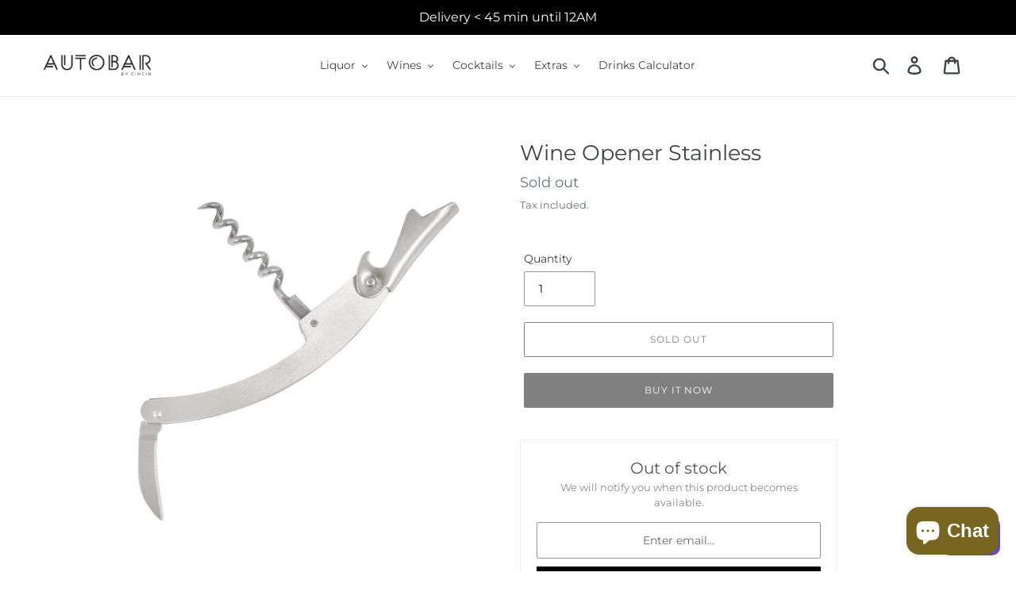

--- FILE ---
content_type: text/css
request_url: https://autobarlb.com/cdn/shop/t/69/assets/AS_styles.css?v=35052619940638155581753952991
body_size: 186
content:
.banner-page{margin-bottom:100px}.banner-page img{width:100%}.Hosting-selector{display:flex;align-items:center;justify-content:center}.h-selector{width:74px;margin:0 30px;border:none}.Hosting-selector h2{margin-top:0;margin-bottom:0;color:#3d4246;text-transform:initial;font-size:1.3rem!important}.time-selector{margin:0 0 0 30px;border:none}.guest-box{display:flex;align-items:center;padding-left:130px;margin-top:30px}.text-span{font-size:1.3rem;color:#3d4246}.guest-count{max-width:70px;width:100%;margin:0 30px;border:none;font-weight:700;font-size:1.15rem}.h-selector,.time-selector option :first-child,.time-selector,.h-selector option :first-child{color:#000;font-weight:600;text-decoration:underline;font-size:1.15rem}.table-heading{background:#000;color:#fff;text-align:center;margin-bottom:0!important;line-height:1.5}.table-bottle-breakdown{display:flex;border:2px solid black}.breakdown-table table{font-family:arial,sans-serif;border-collapse:collapse;width:100%;margin-bottom:0}.breakdown-table th{border:1px solid #dddddd;text-align:center;padding:8px;color:#000;font-weight:600;line-height:2;background:#fff}.breakdown-table td{border:1px solid #dddddd;text-align:left;padding:8px;font-weight:400}.breakdown-table tr:nth-child(2n){background-color:#d8d8d8}.breakdown-table tr:nth-child(odd){background-color:#f2f2f2}.breakdown-table2 table{font-family:arial,sans-serif;border-collapse:collapse;width:100%;margin-bottom:0}.breakdown-table2 th{border:1px solid #dddddd;text-align:center;padding:8px;color:#000;font-weight:600;line-height:2;background:#fff}.breakdown-table2 td{border:1px solid #dddddd;text-align:left;padding:8px;font-weight:400}.breakdown-table2 tr:nth-child(odd){background-color:#f2f2f2}.breakdown-table2 tr:nth-child(2n){background-color:#d8d8d8}.table-dat2,.VODKA{float:right;color:#000;font-weight:700}.breakdown-table2{border-left:2px solid black}.planning-description{margin-top:55px}.planning-description .description-list{margin:0 0 0 13px;list-style:none}.planning-description ul li:before{content:"*";width:1em!important;margin-left:-1em;display:inline-block;font-weight:700}.toast-box{max-width:70px;width:100%;margin:0 40px;font-weight:700;border:none}.toast-span{font-weight:700}.budget-estimate{margin-top:55px}.table_content{display:flex;border:2px solid black}.table_content th,td{text-align:center;font-weight:700;color:#000}.table_content th{border-bottom:2px solid black;background:#d2d2d2;line-height:.8}.regubar,.softbar,.prembar{color:#000;font-weight:600}.table_content table{margin-bottom:0}.REGULAR-BAR{border-right:2px solid black}.text-bold{color:#3d4246;font-weight:700}.text-skyblue{color:#00b0f0;font-weight:700}.event-tips{margin-top:55px}.planning-description2 .description-list{margin:0 0 0 13px;list-style:none}.planning-description2 ul li:before{content:"*";width:1em!important;display:inline-block;font-weight:600}.planning-description2{background-color:#ddd;color:#000}.items-types{display:flex;margin-top:5px;border:2px solid black}.items-types ul{list-style:none;margin:0;padding:30px}.items-types ul li{text-overflow:ellipsis;overflow:hidden;white-space:nowrap}.category-brands h2,.category-brands2 h2{margin-bottom:10px;color:#000;font-weight:600}.category-brands{width:100%;max-width:50%;border-right:2px solid black}.category-items{margin-right:40px;max-width:20%;width:100%}.category-brands2{max-width:50%;width:100%}.button-variants{display:flex;margin-top:20px}.premium-variants,.regular-variants{width:50%;display:flex;align-items:center;justify-content:center}.items-types .PREMIUM-BAR{display:none}@media only screen and (max-width: 650px){.guest-box{padding-left:0;margin:0 10px;justify-content:center}.time-selector,.h-selector{border:none;margin:0}.Hosting-selector{display:block}.day-night,.Hosting-selector h2{text-align:center}.guest-count{border:none}.items-types{display:block}.category-brands{max-width:100%;border-bottom:2px solid #000;border-right:none}.category-brands2{max-width:100%;border-top:2px solid #000;margin-top:5px}.table_content{display:block;border:2px solid #000}.table_content .PREMIUM-BAR{display:none}.items-types .PREMIUM-BAR{display:block}.items-types th{border-bottom:2px solid #000;background:#d2d2d2;line-height:.8;text-align:center;font-weight:700;color:#000}.items-types td{border-bottom:2px solid black}.REGULAR-BAR{border-right:none}.items-types table{margin-bottom:0}}@media only screen and (max-width: 405px){.breakdown-table2,.breakdown-table{font-size:11px}.items-types ul li{white-space:initial}}
/*# sourceMappingURL=/cdn/shop/t/69/assets/AS_styles.css.map?v=35052619940638155581753952991 */


--- FILE ---
content_type: text/css
request_url: https://autobarlb.com/cdn/shop/t/69/assets/lsd-restaurant-pickup.css?v=8285733042956440221753952991
body_size: -525
content:
.cart__footer .picker__input {
    display: none;
}
#lsd-restaurant-pickup-app {
    width: 100%;
    margin-bottom: 5px;
    cursor: pointer;
}
#lsd-restaurant-pickup-app-btn {
    cursor: pointer;
    width: 100%;
    margin-bottom: 15px;
    color: #fff;
    background-color: #0a0a0a;
}
.cart__footer label.error {
    color: red;
    font-size: 12px;
    margin-top: -5px;
}
.cart__footer input.error {
    border: 1px solid red;
}

--- FILE ---
content_type: text/javascript; charset=utf-8
request_url: https://autobarlb.com/products/wine-opener-stainless.js
body_size: 327
content:
{"id":6638695088181,"title":"Wine Opener Stainless","handle":"wine-opener-stainless","description":"\u003cp\u003eThis wine opener is made of strong stainless steel and has a curved knife for removing the foil on bottles. A plastic bottle rest sits on the lip of the bottle. When the corkscrew is twisted in, wing levers rise and then depress to lift the cork out of the bottle.\u003c\/p\u003e\n\u003cul\u003e\u003c\/ul\u003e","published_at":"2021-07-07T18:19:43+02:00","created_at":"2021-07-07T18:19:43+02:00","vendor":"Autobar","type":"Bar Equipment","tags":["Autobar","rate"],"price":500,"price_min":500,"price_max":500,"available":false,"price_varies":false,"compare_at_price":null,"compare_at_price_min":0,"compare_at_price_max":0,"compare_at_price_varies":false,"variants":[{"id":39766650093621,"title":"Default Title","option1":"Default Title","option2":null,"option3":null,"sku":"11026","requires_shipping":true,"taxable":true,"featured_image":null,"available":false,"name":"Wine Opener Stainless","public_title":null,"options":["Default Title"],"price":500,"weight":0,"compare_at_price":null,"inventory_management":"shopify","barcode":null,"requires_selling_plan":false,"selling_plan_allocations":[]}],"images":["\/\/cdn.shopify.com\/s\/files\/1\/0257\/2645\/1765\/products\/wine-opener-stainless.jpg?v=1625674860"],"featured_image":"\/\/cdn.shopify.com\/s\/files\/1\/0257\/2645\/1765\/products\/wine-opener-stainless.jpg?v=1625674860","options":[{"name":"Title","position":1,"values":["Default Title"]}],"url":"\/products\/wine-opener-stainless","media":[{"alt":"Wine Opener Stainless","id":22161827266613,"position":1,"preview_image":{"aspect_ratio":1.0,"height":1000,"width":1000,"src":"https:\/\/cdn.shopify.com\/s\/files\/1\/0257\/2645\/1765\/products\/wine-opener-stainless.jpg?v=1625674860"},"aspect_ratio":1.0,"height":1000,"media_type":"image","src":"https:\/\/cdn.shopify.com\/s\/files\/1\/0257\/2645\/1765\/products\/wine-opener-stainless.jpg?v=1625674860","width":1000}],"requires_selling_plan":false,"selling_plan_groups":[]}

--- FILE ---
content_type: text/javascript
request_url: https://autobarlb.com/cdn/shop/t/69/assets/booster.js?v=123870710998964223191753952991
body_size: 11597
content:
(function(e,g){typeof window[function(){var q="s",t="port",N="x",x="e";return x+N+t+q}()]=="object"&&typeof window.module!="undefined"?window[function(){var b="dule",H="mo";return H+b}()][function(){var YC="s",R="ort",V="exp";return V+R+YC}()]=g():function(){var z="ion",Im="funct";return Im+z}()==typeof window.define&&window.define.amd?window.define(g):e[function(){var G="t",Q="e",c="M",i="a",sH="b";return sH+i+c+Q+G}()]=g()})(this,function(){function e(){return vi[function(){var i="x",qS="i",zQ="lPref",jS="ur";return jS+zQ+qS+i}()]+vi[function(){var q="rl",yt="U",$3="baEvs";return $3+yt+q}()]}function g(e2){return Object.keys(e2).length===0}function D(){return(vi[function(){var F="acon",Ld="useBe";return Ld+F}()]||vi.applyNow)&&g(vi[function(){var ro="s",Y="er",p="ad",xz="he";return xz+p+Y+ro}()])&&rP&&function(){var j="d",Gh="e",tn="defin",T="un";return T+tn+Gh+j}()!=typeof window[function(){var g3="or",HC="t",QXC="a",$="g",WA="navi";return WA+$+QXC+HC+g3}()][function(){var WX="eacon",r_="B",nf="send";return nf+r_+WX}()]&&!vi.withCredentials}function J(){for(var e2;e2=D8[function(){var FS="ift",wL="sh";return wL+FS}()]();)e2();b=!0}function B(e2){b?e2():D8.push(e2)}function m(e2,g2){var D2=e2.matches||e2[function(){var $="or",EX="elect",a3="matchesS";return a3+EX+$}()]||e2[function(){var G="sSelector",JF="che",qX="mozMat";return qX+JF+G}()]||e2[function(){var p="ector",Ys="atchesSel",d="msM";return d+Ys+p}()]||e2.oMatchesSelector||e2[function(){var N="ector",TF="sSel",sQ="e",W="webkitMatch";return W+sQ+TF+N}()];return D2?D2[function(){var t0="y",Xr="l",x="p",$p="p",ec="a";return ec+$p+x+Xr+t0}()](e2,[g2]):(f[function(){var Bx="g",kO="o",M7="l";return M7+kO+Bx}()](function(){var fv="o match",We="Unable t";return We+fv}()),!1)}function j$(e2,g2){var D2=[];for(window.J=0;window.J<g2[function(){var nQ="ems",ru="t",c="i";return c+ru+nQ}()].length;window[function(){var ac="J";return ac}()]++){var J2=g2.items[window.J];D2.push({id:J2.id,properties:J2[function(){var v="erties",cO="prop";return cO+v}()],quantity:J2.quantity,variant_id:J2.variant_id,product_id:J2.product_id,final_price:J2.final_price,image:J2.image,handle:J2[function(){var ih="e",q="andl",u="h";return u+q+ih}()],title:J2[function(){var zf="e",O3="l",CH="t",ZC="ti";return ZC+CH+O3+zf}()]})}return{token:e2,total_price:g2[function(){var Nl="e",$h="c",Pq="i",T="al_pr",kK="tot";return kK+T+Pq+$h+Nl}()],items:D2,currency:g2.currency}}function S(e2){f.log(e2),e2[function(){var NR="l",zB="r",$="u",oF="_";return oF+$+zB+NR}()][function(){var ks="exOf",pG="d",y="n",A="i";return A+y+pG+ks}()](function(){var z="d",F="rt/ad",n="a",j="/c";return j+n+F+z}())>=0?f.getCartData(function(e3){f.log(e3),f.setCartAttributes(!0,e3)}):f[function(){var zO="s",T="ribute",x="etCartAtt",mC="s";return mC+x+T+zO}()](!0,e2.response)}function s(){try{var e2=XMLHttpRequest[function(){var eR="pe",$="ty",u="to",z5="pro";return z5+u+$+eR}()].open;XMLHttpRequest[function(){var _Q="type",oS="proto";return oS+_Q}()].open=function(){this[function(){var rE="tener",q="tLis",L="en",ma="addEv";return ma+L+q+rE}()]("load",function(){this[function(){var z="l",Gd="_ur";return Gd+z}()]&&this._url[function(){var Do="rch",wX="sea";return wX+Do}()](/cart.*js/)>=0&&function(){var T="T",y1="E",ct="G";return ct+y1+T}()!=this[function(){var un="d",Y8="ho",F="_met";return F+Y8+un}()]&&(f[function(){var AG="g",Ms="o",c="l";return c+Ms+AG}()](function(){var j="equest",La="r",lb=" get ",N="t endpoint thats not a",W="its a car";return W+N+lb+La+j}()),S(this))}),e2[function(){var qq="y",A="l",Aw="pp",W="a";return W+Aw+A+qq}()](this,arguments)}}catch(g2){f[function(){var l="g",T8="o",N="l";return N+T8+l}()](g2),f[function(){var F="g",_="o",Y="l";return Y+_+F}()]("error catching ajax cart")}}function O0(e2){window[function(){var Y="rApps",db="Booste";return db+Y}()][function(){var VA="n",xS="mo",SB="om",p="c";return p+SB+xS+VA}()][function(){var oJ="rt",u="a",h="c";return h+u+oJ}()]=j$(e2,window[function(){var lS="s",i="pp",x="erA",QO="t",N="Boos";return N+QO+x+i+lS}()][function(){var YR="on",W="comm";return W+YR}()].cart)}function CA(e2){document.readyState==="interactive"||function(){var fh="ete",lx="compl";return lx+fh}()===document.readyState?e2():document[function(){var N="er",F="entListen",T="v",c="addE";return c+T+F+N}()]("DOMContentLoaded",e2)}function C(){return"xxxxxxxxxxxx4xxxyxxxxxxxxxxxxxxx".replace(/[xy]/g,function(e2){var g2=16*Math.random()|0;return(e2=="x"?g2:3&g2|8)[function(){var v="ing",L="toStr";return L+v}()](16)})+Math[function(){var i="or",_="o",c9="fl";return c9+_+i}()](Date[function(){var c="w",II="o",nT="n";return nT+II+c}()]())[function(){var v="ing",z="toStr";return z+v}()]()}function I(){vi[function(){var Uj="ies",zF="cook";return zF+Uj}()]&&rP&&f.setCookie("baMet_baEvs",window[function(){var N="N",Ow="O",sx="JS";return sx+Ow+N}()][function(){var x="ify",U="tring",T="s";return T+U+x}()](V),1)}function E(){var e2=document.querySelector(function(){var R9="token]",_="[name=csrf-",NP="meta";return NP+_+R9}());return e2&&e2.content}function t(){var e2=document.querySelector(function(){var c="am]",_i="r",ht="pa",xB="srf-",N="meta[name=c";return N+xB+ht+_i+c}());return e2&&e2[function(){var u="t",y="nten",h="o",A="c";return A+h+y+u}()]}function O(e2){var g2=E();g2&&e2[function(){var ZK="er",i="ead",z="tRequestH",j="se";return j+z+i+ZK}()]("X-CSRF-Token",g2)}function On(e2){var g2=e2;return g2[function(){var N="n",_9="o",p="comm";return p+_9+N}()]=window.BoosterApps[function(){var _="n",U="o",WO="m",XS="m",v="co";return v+XS+WO+U+_}()],g2}function M(g2){B(function(){f[function(){var ig="t",Nt="eques",u="ndR",W="se";return W+u+Nt+ig}()](e(),On(g2),function(){for(var e2=0;e2<V[function(){var rg="th",xC="g",PA="len";return PA+xC+rg}()];e2++)if(V[e2].id==g2.id){V.splice(e2,1);break}I()})})}function P(g2){B(function(){var D2=On(g2),J2=t(),B2=E();J2&&B2&&(D2[J2]=B2),window[function(){var _="ator",TT="navig";return TT+_}()].sendBeacon(e(),window.JSON.stringify(D2))})}function R(e2){D()?P(e2):(V.push(e2),I(),setTimeout(function(){M(e2)},1e3))}function w(){return window[function(){var x="ion",z="t",l="oca",Y="l";return Y+l+z+x}()].pathname}function k(e2){return e2&&e2.length>0?e2:null}function K(e2){for(var g2 in e2)e2[function(){var ES="ty",A="r",sl="ope",d="OwnPr",A6="has";return A6+d+sl+A+ES}()](g2)&&e2[g2]===null&&delete e2[g2];return e2}function a(e2){var g2=e2[function(){var x="et",DU="g",fo="r",l="ta";return l+fo+DU+x}()];return K({tag:g2.tagName.toLowerCase(),id:k(g2[function(){var d="d",R$="i";return R$+d}()]),class:k(g2[function(){var Y="me",Ad="a",TX="sN",i="clas";return i+TX+Ad+Y}()]),page:w()})}function r(){X=f[function(){var es="itId",c="is",L="V",FG="t",F="ge";return F+FG+L+c+es}()]();var e2=new Date,g2=new Date,D2=2;g2[function(){var d="urs",pD="o",FP="H",Db="UTC",u="set";return u+Db+FP+pD+d}()](23,59,59,59);var J2=(g2-e2)/1e3,B2=J2/60;return(B2>g0||J2<D2)&&(B2=g0),(!X||J2<D2)&&(X=C()),f.setCookie("baMet_visit",X,B2),X}function Q(){if(b=!1,X=r(),Z=f[function(){var W="orId",T="sit",F="getVi";return F+T+W}()](),Vf=f.getCookie(function(){var c="y",Lr="t_appl",Tj="aMe",hx="b";return hx+Tj+Lr+c}()),vi.cookies===!1||vi[function(){var x="its",d="plyVis",N="ap";return N+d+x}()]===!1)f.log("Visit applying disabled"),J();else if(X&&Z&&!Vf)f.log("Active visit"),J();else if(f.getCookie(function(){var HY="t",p="i",i="et_vis",TQ="aM",An="b";return An+TQ+i+p+HY}())){f[function(){var R6="g",Eq="o",dJ="l";return dJ+Eq+R6}()](function(){var mG="tarted",gQ="Visit s";return gQ+mG}()),Z||(Z=C(),window[function(){var hV="ge",MB="ora",H_="localSt";return H_+MB+hV}()][function(){var sX="tem",q1="I",c5="set";return c5+q1+sX}()]("baMet_visitor",Z));var e2=new Date,g2=e2[function(){var z="g",a6="OStrin",Vl="toIS";return Vl+a6+z}()]()[function(){var mJ="e",NZ="lic",Cf="s";return Cf+NZ+mJ}()](0,10),D2={shop_id:window[function(){var $="pps",Vn="rA",RD="Booste";return RD+Vn+$}()][function(){var G="on",fm="comm";return fm+G}()].shop.id,name:function(){var l7="visit",v="create_";return v+l7}(),params:{user_agent:navigator.userAgent,landing_page:window[function(){var cy="n",kq="atio",bB="loc";return bB+kq+cy}()].href,screen_width:window[function(){var hv="reen",n="sc";return n+hv}()].width,screen_height:window[function(){var BA="en",y="scre";return y+BA}()].height},timestamp:window[function(){var H="nt",yP="eI",rg="ars",_="p";return _+rg+yP+H}()](e2[function(){var q="ime",aP="T",Md="t",AdU="e",u="g";return u+AdU+Md+aP+q}()]()),date:g2,hour:e2[function(){var _O="ours",U="CH",Za="getUT";return Za+U+_O}()](),id:C(),visit_token:X,visitor_token:Z,app:"ba"};for(var B2 in document[function(){var Te="r",W9="ferre",DH="e",pK="r";return pK+DH+W9+Te}()][function(){var j_="th",c9="eng",MG="l";return MG+c9+j_}()]>0&&(D2.referrer=document[function(){var Hl="er",yJ="r",Jg="refer";return Jg+yJ+Hl}()]),vi[function(){var Pa="s",BO="Param",tz="visit";return tz+BO+Pa}()])vi[function(){var rU="s",P7="am",QP="ar",EH="isitP",Y="v";return Y+EH+QP+P7+rU}()][function(){var _Y="rty",T8="e",JY="rop",iT="P",Qi="hasOwn";return Qi+iT+JY+T8+_Y}()](B2)&&(D2[B2]=vi.visitParams[B2]);f[function(){var Ub="g",rM="o",Fk="l";return Fk+rM+Ub}()](D2),window[function(){var yC="Apps",pf="ter",jk="Boos";return jk+pf+yC}()].sessions_enabled&&R(D2),f[function(){var ts="ookie",jw="royC",US="est",VB="d";return VB+US+jw+ts}()]("baMet_apply"),J()}else f[function(){var UB="g",L="o",G="l";return G+L+UB}()](function(){var N_="bled",H="ies disa",y="ook",Pb="aC",$="b";return $+Pb+y+H+N_}()),J()}var r8={set:function(e2,g2,D2,J2){var B2="",m2="";if(D2){var j$2=new Date;j$2.setTime(j$2.getTime()+60*D2*1e3),B2=function(){var TB="res=",O2="expi",L9="; ";return L9+O2+TB}()+j$2[function(){var p="tring",N="toGMTS";return N+p}()]()}J2&&(m2="; domain="+J2),document[function(){var T="e",rJ="i",z="cook";return z+rJ+T}()]=e2+"="+window[function(){var i="ape",_8="c",AG="es";return AG+_8+i}()](g2)+B2+m2+function(){var A="h=/",HB="; pat";return HB+A}()},get:function(e2){var g2,D2,J2=e2+function(){var G="=";return G}(),B2=document.cookie.split(function(){var c=";";return c}());for(g2=0;g2<B2.length;g2++){for(D2=B2[g2];function(){var p=" ";return p}()===D2[function(){var A="rAt",F="cha";return F+A}()](0);)D2=D2.substring(1,D2.length);if(D2.indexOf(J2)===0)return unescape(D2.substring(J2.length,D2[function(){var qC="ngth",h="e",hN="l";return hN+h+qC}()]))}return null}},vi={urlPrefix:"",visitsUrl:"https://u0altfd679.execute-api.us-west-2.amazonaws.com/prod/api/appstats",baEvsUrl:"https://u0altfd679.execute-api.us-west-2.amazonaws.com/prod/api/appstats",page:null,useBeacon:!0,startOnReady:!0,applyVisits:!0,cookies:!0,cookieDomain:null,headers:{},visitParams:{},withCredentials:!1},f=window.baMet||{};f.configure=function(e2){for(var g2 in e2)e2[function(){var y="ty",Sv="r",x="e",lc="sOwnProp",eN="ha";return eN+lc+x+Sv+y}()](g2)&&(vi[g2]=e2[g2])},f[function(){var x="ure",Fb="g",PJ="confi";return PJ+Fb+x}()](f);var X,Z,Vf,o=window.jQuery||window.Zepto||window.$,g0=30,rn=1*(1*710811+38061)+302328,b=!1,D8=[],rP=function(){var A="ed",y="in",av="undef";return av+y+A}()!=typeof window[function(){var F0="SON",i="J";return i+F0}()]&&function(){var Y="ed",Pi="n",TT="fi",fV="unde";return fV+TT+Pi+Y}()!=typeof window[function(){var G="N",GR="JSO";return GR+G}()].stringify,V=[];f.setCookie=function(e2,g2,D2){r8[function(){var F="t",a2="e",fi="s";return fi+a2+F}()](e2,g2,D2,vi.cookieDomain||vi.domain)},f[function(){var j="ie",pk="k",Y7="o",ns="o",f9="getC";return f9+ns+Y7+pk+j}()]=function(e2){return r8.get(e2)},f[function(){var hN="e",u3="i",Gz="royCook",F="est",Wj="d";return Wj+F+Gz+u3+hN}()]=function(e2){r8[function(){var d="t",tN="e",q="s";return q+tN+d}()](e2,"",-1)},f[function(){var PY="g",Bx="o",U="l";return U+Bx+PY}()]=function(e2){f.getCookie("baMet_debug")&&window.console.log(e2)},f[function(){var Vv="v",ic="BaE",Bq="on";return Bq+ic+Vv}()]=function(e2,g2,D2){document.addEventListener(e2,function(e3){m(e3[function(){var N="t",z="rge",I8="a",Xn="t";return Xn+I8+z+N}()],g2)&&D2(e3)})},f[function(){var AD="est",N="ndRequ",D0="se";return D0+N+AD}()]=function(e2,g2,D2){try{if(rP)if(o&&function(){var ST="n",f8="o",_="uncti",v="f";return v+_+f8+ST}()==typeof o[function(){var N6="ax",Kc="j",H0="a";return H0+Kc+N6}()])o[function(){var Bp="x",uL="a",zJ="j",Kv="a";return Kv+zJ+uL+Bp}()]({type:"POST",url:e2,data:window.JSON.stringify(g2),contentType:function(){var mQ="; charset=utf-8",SO="application/json";return SO+mQ}(),beforeSend:O,complete:function(e3){e3.status==200&&D2(e3)},headers:vi.headers,xhrFields:{withCredentials:vi.withCredentials}});else{var J2=new XMLHttpRequest;for(var B2 in J2[function(){var zF="en",F8="op";return F8+zF}()]("POST",e2,!0),J2[function(){var n9="s",fq="l",z="dentia",ur="withCre";return ur+z+fq+n9}()]=vi[function(){var p="s",q="ntial",c="de",za="Cre",$="with";return $+za+c+q+p}()],J2.setRequestHeader("Content-Type",function(){var h="n",v7="on/jso",ZV="applicati";return ZV+v7+h}()),vi.headers)vi[function(){var SNh="rs",T="eade",l="h";return l+T+SNh}()][function(){var Rf="operty",bD="wnPr",Zp="hasO";return Zp+bD+Rf}()](B2)&&J2[function(){var p1="er",nc="questHead",Uq="setRe";return Uq+nc+p1}()](B2,vi.headers[B2]);J2[function(){var ij="d",HB="nloa",yi="o";return yi+HB+ij}()]=function(){J2[function(){var ee="s",H="tatu",q7="s";return q7+H+ee}()]===200&&D2(J2[function(){var I0="onse",OZ="resp";return OZ+I0}()])},O(J2),J2.send(window.JSON.stringify(g2))}}catch(m2){}},f[function(){var Af="tData",v="getCar";return v+Af}()]=function(e2){try{if(rP)if(o&&function(){var Cb="ion",C1="t",_="func";return _+C1+Cb}()==typeof o[function(){var ut="x",Gg="a",kp="aj";return kp+Gg+ut}()])o[function(){var BX="x",Ck="a",Ii="j",sW="a";return sW+Ii+Ck+BX}()]({type:"GET",url:"/cart.js?ba_request=1",data:{},dataType:"json",complete:function(g3){g3.status==200&&(g3[function(){var IH="t",Ou="Tex",Bv="esponse",hb="r";return hb+Bv+Ou+IH}()]?e2(g3.responseText):e2(g3))}});else{var g2=new XMLHttpRequest;g2.onreadystatechange=function(){g2[function(){var Go="e",pO="at",T9="t",c="readyS";return c+T9+pO+Go}()]===4&&g2[function(){var RY="atus",gg="st";return gg+RY}()]===200&&e2(g2.responseText)},g2.open("GET",function(){var J1="_request=1",Uk="/cart.js?ba";return Uk+J1}(),!1),g2.send(null)}}catch(D2){}},f[function(){var dh="CsId",Tq="sync";return Tq+dh}()]=function(){var e2=f[function(){var f4="kie",Kx="etCoo",q6="g";return q6+Kx+f4}()](function(){var N8="id",c="_",rq="cs",kv="baMet_";return kv+rq+c+N8}());return e2||(e2=C()),f.setCookie(function(){var qH="id",_U="cs_",U$="baMet_";return U$+_U+qH}(),e2,1*11182+8978),e2},f.getVisitId=f.getVisitToken=function(){return f.getCookie("baMet_visit")},f[function(){var VM="Id",Dq="or",ZP="Visit",ZL="t",f3="ge";return f3+ZL+ZP+Dq+VM}()]=f[function(){var l="en",eQ="ok",TN="T",WyQ="or",JA="t",dD="getVisi";return dD+JA+WyQ+TN+eQ+l}()]=function(){return window.localStorage[function(){var SA="em",d="etIt",Te="g";return Te+d+SA}()](function(){var RS="tor",pc="si",$="i",h="baMet_v";return h+$+pc+RS}())},f[function(){var _="d",OG="omerI",L8="getCust";return L8+OG+_}()]=function(){return window[function(){var W="rage",$="ocalSto",GF="l";return GF+$+W}()].getItem(function(){var KP="tomer_id",c="baMet_cus";return c+KP}())},f[function(){var p="n",L="i",YJ="m",h="d",eC="A",Z3="is";return Z3+eC+h+YJ+L+p}()]=function(){return f.getCookie("ba_admin")},f.reset=function(){return f.destroyCookie(function(){var W="t",Fy="_visi",q="t",eR="e",jA="baM";return jA+eR+q+Fy+W}()),window[function(){var XX="e",$l="orag",T="localSt";return T+$l+XX}()].removeItem("baMet_visitor"),f[function(){var Rd="e",lH="i",yO="yCook",A0="estro",$="d";return $+A0+yO+lH+Rd}()]("baMet_baEvs"),f.destroyCookie(function(){var bq="ply",nS="t_ap",O1="aMe",Ak="b";return Ak+O1+nS+bq}()),!0},f[function(){var o_="ug",WD="eb",Px="d";return Px+WD+o_}()]=function(e2){return e2===!1?f.destroyCookie("baMet_debug"):f[function(){var Vl="ookie",In="C",d="t",T="se";return T+d+In+Vl}()](function(){var Hi="g",BP="_debu",iG="et",gg="baM";return gg+iG+BP+Hi}(),function(){var PR="t";return PR}(),20*25672+12160),!0},f[function(){var d="rInfo",T="etBrowse",dn="g";return dn+T+d}()]=function(){return{options:[],header:[navigator.platform,navigator[function(){var s6="nt",QL="erAge",toi="s",Uk="u";return Uk+toi+QL+s6}()],navigator[function(){var jn="sion",Cq="appVer";return Cq+jn}()],navigator.vendor,window.opera],dataos:[{name:function(){var qq=" Phone",t5="ndows",$="i",nJ="W";return nJ+$+t5+qq}(),value:function(){var V2="e",Fg="on",M0="s Ph",Ly="w",dN="Windo";return dN+Ly+M0+Fg+V2}(),version:"OS"},{name:"Windows",value:function(){var fq="n",_V="i",he="W";return he+_V+fq}(),version:function(){var m4="T",ls="N";return ls+m4}()},{name:"iPhone",value:function(){var Dl="ne",rb="ho",Lk="iP";return Lk+rb+Dl}(),version:"OS"},{name:"iPad",value:function(){var Yx="Pad",xY="i";return xY+Yx}(),version:"OS"},{name:"Android",value:function(){var eE="oid",A8="Andr";return A8+eE}(),version:function(){var It="oid",p9="ndr",Ji="A";return Ji+p9+It}()},{name:"Mac OS",value:function(){var H="c",EA="a",pD="M";return pD+EA+H}(),version:"OS X"},{name:"Linux",value:function(){var u="x",bh="inu",FU="L";return FU+bh+u}(),version:"rv"},{name:function(){var $4="m",iZ="l",ZX="a",K$="P";return K$+ZX+iZ+$4}(),value:"Palm",version:"PalmOS"}],databrowser:[{name:function(){var bD="me",wF="Chro";return wF+bD}(),value:function(){var kM="me",Rd="ro",q="h",lO="C";return lO+q+Rd+kM}(),version:"Chrome"},{name:"Firefox",value:"Firefox",version:"Firefox"},{name:function(){var HZ="ri",Rc="Safa";return Rc+HZ}(),value:function(){var NN="ari",pY="af",Sl="S";return Sl+pY+NN}(),version:function(){var Gp="ion",Dy="Vers";return Dy+Gp}()},{name:"Internet Explorer",value:"MSIE",version:"MSIE"},{name:function(){var Qr="ra",bMb="e",T6="p",tc="O";return tc+T6+bMb+Qr}(),value:"Opera",version:"Opera"},{name:"BlackBerry",value:function(){var fC="DC",CK="L",dEW="C";return dEW+CK+fC}(),version:function(){var Mq="C",z="D",eO="CL";return eO+z+Mq}()},{name:"Mozilla",value:function(){var YA="la",AK="l",gS="zi",UJ="Mo";return UJ+gS+AK+YA}(),version:"Mozilla"}],init:function(){var e2=this[function(){var rh="der",UN="hea";return UN+rh}()].join(function(){var vN=" ";return vN}());return{os:this.matchItem(e2,this.dataos),browser:this[function(){var Xi="em",ks="t",X0="I",lV="match";return lV+X0+ks+Xi}()](e2,this.databrowser),tz_offset:new Date().getTimezoneOffset()/60}},matchItem:function(e2,g2){var D2,J2,B2,m2=0,j$2=0;for(m2=0;m2<g2.length;m2+=1)if(new window.RegExp(g2[m2].value,function(){var G1="i";return G1}())[function(){var w7="t",U_="s",xK="te";return xK+U_+w7}()](e2)){if(D2=new window.RegExp(g2[m2].version+function(){var $h="\\d._]+)",M4="[- /:;]([";return M4+$h}(),"i"),B2="",(J2=e2[function(){var LB="ch",ss="t",LR="a",Ri="m";return Ri+LR+ss+LB}()](D2))&&J2[1]&&(J2=J2[1]),J2)for(J2=J2[function(){var X8="t",se="i",tF="spl";return tF+se+X8}()](/[._]+/),j$2=0;j$2<J2.length;j$2+=1)B2+=j$2===0?J2[j$2]+".":J2[j$2];else B2=function(){var t8="0";return t8}();return g2[m2][function(){var nQ="e",aZ="m",Li="na";return Li+aZ+nQ}()]}return{name:function(){var yZ="n",nlV="w",_K="o",Jw="unkn";return Jw+_K+nlV+yZ}(),version:0}}}.init()},f[function(){var la="y",ZR="pl",R8="p",Bn="a";return Bn+R8+ZR+la}()]=function(e2,g2,D2){try{var J2=new Date,m2=J2.toISOString()[function(){var _t="ce",Pb="i",n="l",lv="s";return lv+n+Pb+_t}()](0,10),j$2={shop_id:window[function(){var RF="pps",lP="A",Uw="ooster",VK="B";return VK+Uw+lP+RF}()].common[function(){var $="op",c="h",d4="s";return d4+c+$}()][function(){var R_="d",hw="i";return hw+R_}()],name:e2,params:g2||{},timestamp:window.parseInt(J2[function(){var z="e",Sg="tTim",$p="ge";return $p+Sg+z}()]()),date:m2,hour:J2.getUTCHours(),id:C(),app:D2};B(function(){vi[function(){var k8="es",S1="i",JdA="ok",da="co";return da+JdA+S1+k8}()]&&!f[function(){var BD="sitId",xq="getVi";return xq+BD}()]()&&Q(),B(function(){f.log(j$2),j$2[function(){var Xi="token",Ar="visit_";return Ar+Xi}()]=f.getVisitId(),j$2.visitor_token=f.getVisitorId(),R(j$2)})})}catch(S2){f[function(){var W="g",$r="o",hY="l";return hY+$r+W}()](S2),f[function(){var OX="g",wB="o",c="l";return c+wB+OX}()](function(){var MO="g",Em="lyin",uG="app",n="error ";return n+uG+Em+MO}())}return!0},f.applyPageView=function(e2){var g2=f.page_hash;if(e2)for(var D2 in e2)e2[function(){var wd="operty",Xc="hasOwnPr";return Xc+wd}()](D2)&&(g2[D2]=e2[D2]);f[function(){var tc="y",FE="l",nn="app";return nn+FE+tc}()]("page_view",g2,"ba")},f.applyAppClicks=function(){f[function(){var mH="v",iZ="nBaE",n="o";return n+iZ+mH}()](function(){var g5="k",W="c",mG="cli";return mG+W+g5}(),function(){var oG="ndler",QF="a-met-ha",al=".b";return al+QF+oG}(),function(e2){try{var g2=e2[function(){var mD="et",$="g",JE="ar",A_="t";return A_+JE+$+mD}()],D2=g2.getAttribute(function(){var x5="et-name",hF="data-ba-m";return hF+x5}());if(D2){var J2=a(e2),B2=g2[function(){var Ij="e",n1="ttribut",u="A",RH="get";return RH+u+n1+Ij}()]("data-ba-met-app");if(J2[function(){var X8="t",qD="ex",z2="t";return z2+qD+X8}()]=J2[function(){var N6="g",yV="a",u2="t";return u2+yV+N6}()]=="input"?g2.value:(g2[function(){var uO="t",_w="en",Zq="nt",pq="textCo";return pq+Zq+_w+uO}()]||g2.innerText||g2[function(){var E5="L",ZU="HTM",qR="inner";return qR+ZU+E5}()])[function(){var Zt="ce",cr="a",gF="l",_3="rep";return _3+gF+cr+Zt}()](/[\s\r\n]+/g,function(){var KK=" ";return KK}())[function(){var Y6="m",dE="ri",Nf="t";return Nf+dE+Y6}()](),J2[function(){var p2="f",cN="hre";return cN+p2}()]=g2.href,m2=g2[function(){var k5="tribute",pO="t",hj="getA";return hj+pO+k5}()](function(){var oC="s",mm="t-extra",q2="data-ba-me";return q2+mm+oC}())){var m2=window[function(){var Wm="s",l0="nNumber",ds="clea";return ds+l0+Wm}()](window[function(){var bKk="N",P2="SO",tG="J";return tG+P2+bKk}()].parse(m2));for(var j$2 in m2)m2.hasOwnProperty(j$2)&&(J2[j$2]=m2[j$2])}f[function(){var Hx="ply",Y1="p",q="a";return q+Y1+Hx}()](D2,J2,B2)}}catch(S2){f.log("applyAppClicks exception"),f.log(S2)}})},f[function(){var Tx="yAtc",H0="appl";return H0+Tx}()]=function(){f[function(){var c="Ev",xX="onBa";return xX+c}()](function(){var HbH="k",Va="c",TK="li",Dm="c";return Dm+TK+Va+HbH}(),".product-form__cart-submit, #AddToCart-product-template, .product-atc-btn, .product-menu-button.product-menu-button-atc, .button-cart, .product-add, .add-to-cart input, .btn-addtocart, [name=add]",function(e2){Date[function(){var yw="w",Cp="o",H="n";return H+Cp+yw}()]();var g2=e2.target,D2=a(e2);D2[function(){var GP="t",q="tex";return q+GP}()]=D2[function(){var D3="g",$o="a",uB="t";return uB+$o+D3}()]=="input"?g2[function(){var Hv="ue",NY="val";return NY+Hv}()]:(g2[function(){var _sl="ntent",Xf="textCo";return Xf+_sl}()]||g2.innerText||g2[function(){var Jq="rHTML",YU="ne",ce="n",u="i";return u+ce+YU+Jq}()]).replace(/[\s\r\n]+/g," ")[function(){var n="m",i6="i",T5="tr";return T5+i6+n}()](),D2.href=g2[function(){var Sr="f",$="e",zK="hr";return zK+$+Sr}()],f.apply("atc",D2,"ba")})},f.saveBaCartData=function(e2){if(rP){var g2=f.getBaCartData();g2.push(e2),window.localStorage.setItem(function(){var dl="a",zF="cartDat",P8="baMet_";return P8+zF+dl}(),window.JSON[function(){var gz="y",fR="ingif",W="str";return W+fR+gz}()](g2))}},f.getBaCartData=function(){try{if(window[function(){var Qe="ge",$o="ora",Gq="calSt",sh="lo";return sh+Gq+$o+Qe}()].getItem(function(){var Sc="rtData",s6="baMet_ca";return s6+Sc}())){var e2=window[function(){var q="t",pJ="In",Cl="se",a7="par";return a7+Cl+pJ+q}()](new Date().getTime())-2592e5,g2=window[function(){var z="ON",JW="JS";return JW+z}()][function(){var tV="e",p_="s",Ny="ar",P6="p";return P6+Ny+p_+tV}()](window[function(){var tg="ge",cR="ora",Ax="localSt";return Ax+cR+tg}()][function(){var q8="tem",$="getI";return $+q8}()](function(){var W="rtData",BH="baMet_ca";return BH+W}()))[function(){var hG="r",M2="e",K$="filt";return K$+M2+hG}()](function(g3){return window.parseInt(g3.ts)>e2}).reverse();return window.localStorage.setItem("baMet_cartData",window[function(){var nT="N",be="JSO";return be+nT}()][function(){var r9="y",KV="gif",vP="strin";return vP+KV+r9}()](g2)),g2}return[]}catch(D2){f[function(){var ly="g",Id="o",Hv="l";return Hv+Id+ly}()](D2),f.log(function(){var Py="ng ba",u="ti",ye="error get";return ye+u+Py}())}},f[function(){var Cq="aCart",Qe="teB",qp="upda";return qp+Qe+Cq}()]=function(e2){f[function(){var E$="g",q8="o",N$="l";return N$+q8+E$}()]("checking if cart is out of sync with db");var g2=f[function(){var dp="e",YR="ki",Nm="o",f5="o",Qy="getC";return Qy+f5+Nm+YR+dp}()](function(){var Rj="t",bh="r",wt="ca";return wt+bh+Rj}()),D2=f.getCookie(function(){var ea="ken",c="_to",zU="ba_cart";return zU+c+ea}()),J2=window[function(){var $="rage",n="lSto",eP="loca";return eP+n+$}()][function(){var aB="tem",H="getI";return H+aB}()](function(){var Po="t",fg4="est_car",pI="baMet_lat";return pI+fg4+Po}()),B2=window[function(){var M4="e",U0="Storag",GU="local";return GU+U0+M4}()][function(){var gq="m",al="e",zq="t",s3="getI";return s3+zq+al+gq}()]("baMsg_synced_cart");if((e2||J2!=B2||g2!=D2)!=0){if(window.BoosterApps[function(){var u="pp_url",eq="cs_a";return eq+u}()]){var m2=f.syncCsId(),j$2=window[function(){var dR="N",uZ="JSO";return uZ+dR}()][function(){var ZO="e",Yl="ars",Bz="p";return Bz+Yl+ZO}()](J2);if(j$2.token!=g2)var S2=j$2[function(){var fl="n",x4="e",xk="k",ng="to";return ng+xk+x4+fl}()];else S2="";var s2={action_type:"track_cart",cart_json:j$2,visit_token:f.getVisitId(),visitor_token:f[function(){var cd="orToken",W="getVisit";return W+cd}()](),cart_uid:m2,old_uid:S2};f.sendRequest(window.BoosterApps[function(){var wr="_url",lJ="cs_app";return lJ+wr}()],s2,function(){f[function(){var K7="g",wi="o",hB="l";return hB+wi+K7}()]("posted to app url"),window.localStorage.setItem(function(){var Jy="art",lp="_synced_c",EL="g",T5="s",L5="baM";return L5+T5+EL+lp+Jy}(),J2)})}f[function(){var es="ookie",eJ="setC";return eJ+es}()]("ba_cart_token",g2,1*(3*799+435)+48),f[function(){var pg="ply",Jh="p",VN="a";return VN+Jh+pg}()](function(){var NQ="t_db",j7="car",Vt="ate_",xl="upd";return xl+Vt+j7+NQ}(),{},"global"),window[function(){var sz="orage",Kz="alSt",ik="loc";return ik+Kz+sz}()].setItem(function(){var Hg="art",Z4="d_c",oS="ce",Ln="baMsg_syn";return Ln+oS+Z4+Hg}(),J2),f[function(){var TD="g",Ta="o",nd="l";return nd+Ta+TD}()](function(){var uI="ing to the API from here",nE="changed -post",vH="cart token ";return vH+nE+uI}())}else f.log("cart is in sync with db")},f.setCartAttributes=function(e2,g2){try{f.log(function(){var tz=" attributes",c="cart",nY="setting ";return nY+c+tz}());var D2=f[function(){var Wm="ie",q="k",Ls="etCoo",uu="g";return uu+Ls+q+Wm}()]("cart"),J2=window.localStorage[function(){var Ew="m",_9="te",gR="tI",z="ge";return z+gR+_9+Ew}()](function(){var pK="_cart",ze="t",Q7="es",O4="baMet_lat";return O4+Q7+ze+pK}());if(!D2&&!J2)return;if(e2){f.log("set cart attributes identified ajax cart update"),f.log(g2);var B2=j$(D2,window[function(){var vm="ON",vf="JS";return vf+vm}()].parse(g2));window[function(){var Mv="pps",H="rA",e22="Booste";return e22+H+Mv}()].common[function(){var o2="art",TB="c";return TB+o2}()]=B2}else O0(D2),B2=window.BoosterApps[function(){var ak="n",ct="o",X0="comm";return X0+ct+ak}()][function(){var cb="art",n="c";return n+cb}()];window[function(){var W="torage",vO="alS",Uw="c",Mh="o",nH="l";return nH+Mh+Uw+vO+W}()][function(){var cB="m",iz="tIte",ag="e",Je="s";return Je+ag+iz+cB}()](function(){var wH="t",n="r",$n="est_ca",wn="baMet_lat";return wn+$n+n+wH}(),window.JSON.stringify(B2));var m2=B2[function(){var zb="ms",ni="ite";return ni+zb}()],S2=f[function(){var g7="a",my="rtDat",KK="getBaCa";return KK+my+g7}()]();if(S2.length>0){var s2={visit_token:f.getVisitId(),visitor_token:f.getVisitorToken(),items:[],cart_token:D2};for(window[function(){var Y6="J";return Y6}()]=0;window.J<m2.length;window[function(){var uU="J";return uU}()]++){var CA2=m2[window.J];if(CA2){var C2=S2[function(){var nR="nd",e5="fi";return e5+nR}()](function(e3){return e3[function(){var Fi="d",Nd="i";return Nd+Fi}()]==CA2[function(){var DZj="d",Iv="i";return Iv+DZj}()]});C2&&(CA2[function(){var L9="a",U_="n_dat",Ol="io",Po="ba_convers";return Po+Ol+U_+L9}()]=C2,s2.items[function(){var b8="h",$y="us",fG="p";return fG+$y+b8}()](C2),window[function(){var og="rApps",Kj="Booste";return Kj+og}()].common.has_ba_conversion=!0)}}var I2=window[function(){var JS="N",wh="JSO";return wh+JS}()].stringify(s2)}var E2=window.localStorage[function(){var RJ="tem",B1="getI";return B1+RJ}()]("ba_conversion_data");window[function(){var tk="Apps",$o="ter",Ja="s",Vy="Boo";return Vy+Ja+$o+tk}()].common[function(){var _N="n_data",$="_conversio",Vn="ba";return Vn+$+_N}()]=s2,E2!=I2||window.BoosterApps[function(){var jj="mon",Xs="om",c8="c";return c8+Xs+jj}()][function(){var wM="ion_data",KY="ba_convers";return KY+wM}()]&&window.BoosterApps.common[function(){var jC="e",lm="mplat",Y3="te";return Y3+lm+jC}()]=="cart"?(f[function(){var Twi="g",ha="o",Fq="l";return Fq+ha+Twi}()]("saving ba_conversion_data"),window[function(){var e22="orage",m$_="localSt";return m$_+e22}()].setItem("ba_conversion_data",I2),f.updateBaCart(!0)):f[function(){var bs="Cart",yg="a",qM="updateB";return qM+yg+bs}()](!1)}catch(t2){f.log(function(){var mq="tes exception",A$="setCartAttribu";return A$+mq}()),f[function(){var W_="g",Bi="o",Hj="l";return Hj+Bi+W_}()](t2)}},f.applyAll=function(){document[function(){var nO="rer",i3="efer",VI="r";return VI+i3+nO}()][function(){var LE="f",K3="O",op="x",LK="inde";return LK+op+K3+LE}()](function(){var pl="/",wl="s",Ov="hop",R2="/s",sZ="n",z="/admi";return z+sZ+R2+Ov+wl+pl}())>0&&f.setCookie("ba_admin",1,rn),f.setCartAttributes(!1,{}),f[function(){var Fg="cks",t8="lyAppCli",PX="app";return PX+t8+Fg}()]()};try{V=window[function(){var n8="SON",Q5="J";return Q5+n8}()].parse(f.getCookie(function(){var Z8="Evs",NM="Met_ba",mJ="ba";return mJ+NM+Z8}())||function(){var $="]",XN="[";return XN+$}())}catch(Pk){}for(var nh=0;nh<V[function(){var ga="th",qk="g",mp="len";return mp+qk+ga}()];nh++)M(V[nh]);return s(),f.start=function(){Q(),f.start=function(){},window.BoosterApps[function(){var uh="d",ws="_enable",fn="ns",am="sessio";return am+fn+ws+uh}()]&&(f[function(){var H="ew",c="geVi",bz="Pa",vn="ly",lP="pp",rz="a";return rz+lP+vn+bz+c+H}()](),window.BoosterApps.common[function(){var ir="tomer",OR="cus";return OR+ir}()]&&!window[function(){var Rr="et",XJ="baM";return XJ+Rr}()].getCustomerId()&&(f.apply("sync_customer",{},function(){var K1="a",hy="b";return hy+K1}()),window.localStorage.setItem(function(){var Wl="id",LK="customer_",Lx="baMet_";return Lx+LK+Wl}(),window.BoosterApps.common[function(){var JV="er",VW="m",FS="custo";return FS+VW+JV}()].id)))},CA(function(){vi[function(){var OD="y",f5="tOnRead",Yq="star";return Yq+f5+OD}()]&&f.start()}),f.page_hash={url:window[function(){var an="on",c="ocati",II="l";return II+c+an}()][function(){var eM="f",XK="re",o2="h";return o2+XK+eM}()],page:w(),template:window[function(){var E6="s",YI="terApp",uk="Boos";return uk+YI+E6}()].common.template},f}),window.baMet[function(){var k="l",c="lyAl",y="app";return y+c+k}()]();
//# sourceMappingURL=/cdn/shop/t/69/assets/booster.js.map?v=123870710998964223191753952991
